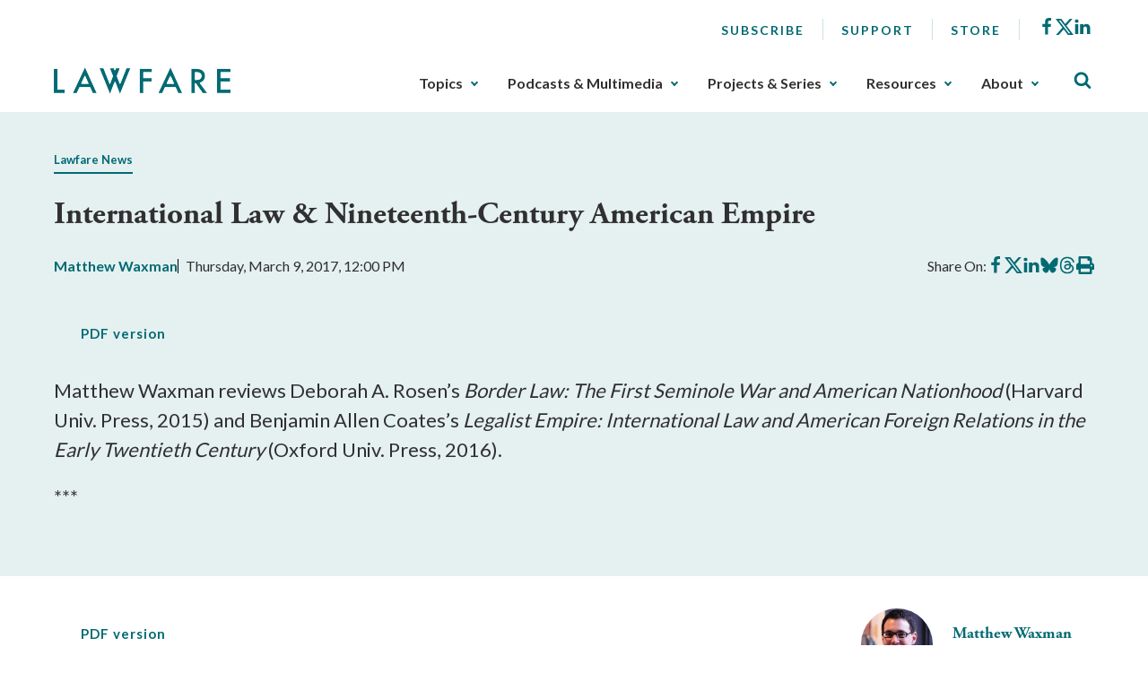

--- FILE ---
content_type: text/html; charset=utf-8
request_url: https://www.lawfaremedia.org/article/international-law-nineteenth-century-american-empire
body_size: 11546
content:
 <!DOCTYPE html> <html class="no-js" lang="en"> <head> <meta http-equiv="X-UA-Compatible" content="IE=edge,chrome=1" /> <meta charset="utf-8" /> <title>
	International Law &amp; Nineteenth-Century American Empire | Lawfare
</title> <meta name="viewport" content="width=device-width, initial-scale=1"> <meta name="msapplication-TileColor" content="#00aba9"> <meta name="msapplication-config" content="/assets/icons/browserconfig.xml"> <meta name="theme-color" content="#ffffff"> <meta name="twitter:card" content="summary"> <link rel="apple-touch-icon" sizes="180x180" href="/assets/icons/apple-touch-icon.png"> <link rel="icon" type="image/png" sizes="32x32" href="/assets/icons/favicon-32x32.png"> <link rel="icon" type="image/png" sizes="16x16" href="/assets/icons/favicon-16x16.png"> <link rel="manifest" href="/assets/icons/site.webmanifest"> <link rel="mask-icon" href="/assets/icons/safari-pinned-tab.svg" color="#5bbad5"> <link rel="shortcut icon" href="/favicon.ico"> <link rel="preload" as="style" href="/ResourcePackages/Talon/assets/dist/css/main.min.css?package=Talon&amp;v=MTQuMS43ODI0LjI0Mzky"> <link rel="preload" as="style" onload="this.onload=null;this.rel='stylesheet'" href="https://use.typekit.net/fsl6por.css"> <link rel="preconnect" href="https://fonts.googleapis.com"> <link rel="preconnect" href="https://fonts.gstatic.com" crossorigin> <link href="https://fonts.googleapis.com/css2?family=Lato:wght@400;700&display=swap" rel="preload" as="style" onload="this.onload=null;this.rel='stylesheet'"> <noscript> <link href="https://fonts.googleapis.com/css2?family=Lato:wght@400;700&display=swap" rel="stylesheet"> <link href="https://use.typekit.net/fsl6por.css" rel="stylesheet"> </noscript> <link href="/ResourcePackages/Talon/assets/dist/css/main.min.css?package=Talon&amp;v=MTQuMS43ODI0LjI0Mzky" rel="stylesheet" type="text/css" /><link href="/ResourcePackages/Talon/assets/dist/css/components/algolia-search/searchbox.min.css?package=Talon" rel="stylesheet" type="text/css" /><link href="/ResourcePackages/Talon/assets/dist/css/components/blog-posts/post-detail.min.css?package=Talon&amp;v=MTQuMS43ODI0LjI0Mzky" rel="stylesheet" type="text/css" /><link href="/ResourcePackages/Talon/assets/dist/css/components/contributors/contributor.min.css?package=Talon&amp;v=MTQuMS43ODI0LjI0Mzky" rel="stylesheet" type="text/css" /><link href="/ResourcePackages/Talon/assets/dist/css/components/blog-posts/post.min.css?package=Talon&amp;v=MTQuMS43ODI0LjI0Mzky" rel="stylesheet" type="text/css" /> <script>(function () { "use strict"; var el = document.getElementsByTagName('html')[0], nojsClass = "no-js", jsClass = "js"; if (el.classList) { el.classList.remove(nojsClass); el.classList.add(jsClass); } else { el.className = el.className.replace(new RegExp('(^|\\b)' + nojsClass.split(' ').join('|') + '(\\b|$)', 'gi'), ' '); el.className += ' ' + jsClass; } }());</script> <meta name="twitter:card" content="summary"></meta><meta name="citation_title" content="International Law &amp; Nineteenth-Century American Empire" /><meta name="citation_date" content="1/18/2023 2:53:57 AM" /><meta name="citation_journal_title" content="Lawfare" /><meta name="citation_publisher" content="Lawfare" /><meta name="citation_public_url" content="https://www.lawfaremedia.org/article/international-law-nineteenth-century-american-empire" /><meta name="citation_author" content="Matthew Waxman" /><meta property="og:title" content="International Law &amp;amp; Nineteenth-Century American Empire" /><meta property="og:description" content="PDF versionMatthew Waxman reviews Deborah A. Rosen’s Border Law: The First Seminole War and American Nationhood (Harvard Univ. Press, 2015) and Benjamin Allen Coates’s" /><meta property="og:type" content="website" /><meta property="og:url" content="https://www.lawfaremedia.org/article/international-law-nineteenth-century-american-empire" /><meta property="og:site_name" content="Default" /><style type="text/css" media="all">div[contenteditable] { max-width:100%; height:auto !important; }</style><meta name="Generator" content="Sitefinity 14.4.8146.0 DX" /><link rel="canonical" href="https://www.lawfaremedia.org/article/international-law-nineteenth-century-american-empire" /><meta name="description" content="PDF versionMatthew Waxman reviews Deborah A. Rosen’s Border Law: The First Seminole War and American Nationhood (Harvard Univ. Press, 2015) and Benjamin Allen Coates’s" /></head> <body> 


 <header id="site-header" class="site-header"> <a href="#site-main" class="skip-link">Skip to Main Content</a>  
<div class="container">
    <div class="header-row">
        <button type="button" class="main-nav-open" aria-label="Toggle Main Navigation">
            <svg aria-hidden="true">
                <use href="/ResourcePackages/Talon/assets/dist/sprites/icons.svg#menu"></use>
            </svg>
            <span>Menu</span>
        </button>
        <div id="Header_TC87A1B33001_Col00" class="sf_colsIn header-col header-col--logo" data-sf-element="Header Column" data-placeholder-label="Logo">
<div class="sf-content-block" >
    <div ><a href="/"><img alt="Lawfare" src="https://lawfare-assets-new.azureedge.net/assets/images/default-source/default-album/site-logo.png?sfvrsn=1d7ccf3d_1" sf-size="100" /></a></div>    
</div></div>
        <div class="header-col header-col--nav">
            <button type="button" class="main-nav-close" aria-label="Close Main Navigation">
                <span>Close</span>
            </button>
            <div id="Header_TC87A1B33001_Col01" class="sf_colsIn header-utility" data-sf-element="Header Utility" data-placeholder-label="Utility Links, Socials">
<nav class="utility-nav" aria-label="Utility Nav">
    <ul class="utility-nav__menu">
    <li class="utility-nav__item">
        <a class="utility-nav__link no-underline hover-underline" href="/subscribe" target="_self">
            Subscribe
        </a>

    </li>
    <li class="utility-nav__item">
        <a class="utility-nav__link no-underline hover-underline" href="/about/support" target="_self">
            Support
        </a>

    </li>
    <li class="utility-nav__item">
        <a class="utility-nav__link no-underline hover-underline" href="/store" target="_blank">
            Store
        </a>

    </li>
    </ul>
</nav>



<div class="sf-content-block" >
    <div ><ul class="socials"><li class="socials__item"><a href="https://www.facebook.com/Lawfareblog" class="socials__link" target="_blank" data-sf-ec-immutable=""><svg><use href="/ResourcePackages/Talon/assets/dist/sprites/icons.svg#facebook"></use></svg><span class="visually-hidden">Facebook</span></a>
 </li><li class="socials__item"><a href="https://twitter.com/lawfare" class="socials__link" target="_blank" data-sf-ec-immutable=""><svg><use href="/ResourcePackages/Talon/assets/dist/sprites/icons.svg#icon-x"></use></svg><span class="visually-hidden">X</span></a>
 </li><li class="socials__item"><a href="https://www.linkedin.com/company/the-lawfare-institute/" class="socials__link" target="_blank" data-sf-ec-immutable=""><svg><use href="/ResourcePackages/Talon/assets/dist/sprites/icons.svg#linkedin"></use></svg><span class="visually-hidden">LinkedIn</span></a>
 </li></ul></div>    
</div></div>
            <div id="Header_TC87A1B33001_Col02" class="sf_colsIn header-nav" data-sf-element="Header Navigation" data-placeholder-label="Main Nav">
<!--googleoff: all-->

<div class="visually-hidden focusable" tabindex="0">
    <p>The upcoming main navigation can be gotten through utilizing the tab key. Any buttons that open a sub navigation can be triggered by the space or enter key.</p>
</div>

<!--googleon: all-->

<nav class="main-nav" aria-label="Footer Nav-1">
    <ul class="main-nav__menu">
        <li class="main-nav__item">
            <button type="button" class="main-nav__toggle text-semibold" data-toggle data-target="sub-ecb8b0a2-4493-4d94-ad76-8cf7b3780335">
                Topics
            </button>
            <ul id="sub-ecb8b0a2-4493-4d94-ad76-8cf7b3780335" class="main-nav__sub">
                            <li class="main-nav__item">
                <a class="main-nav__link" href="/topics/armed-conflict" target="_self">
                    Armed Conflict
                </a>
            </li>
            <li class="main-nav__item">
                <a class="main-nav__link" href="/topics/congress" target="_self">
                    Congress
                </a>
            </li>
            <li class="main-nav__item">
                <a class="main-nav__link" href="/topics/courts-litigation" target="_self">
                    Courts &amp; Litigation
                </a>
            </li>
            <li class="main-nav__item">
                <a class="main-nav__link" href="/topics/criminal-justice-rule-of-law" target="_self">
                    Criminal Justice &amp; Rule of Law
                </a>
            </li>
            <li class="main-nav__item">
                <a class="main-nav__link" href="/topics/cybersecurity-tech" target="_self">
                    Cybersecurity &amp; Tech
                </a>
            </li>
            <li class="main-nav__item">
                <a class="main-nav__link" href="/topics/democracy-elections" target="_self">
                    Democracy &amp; Elections
                </a>
            </li>
            <li class="main-nav__item">
                <a class="main-nav__link" href="/topics/executive-branch" target="_self">
                    Executive Branch
                </a>
            </li>
            <li class="main-nav__item">
                <a class="main-nav__link" href="/topics/foreign-relations-international-law" target="_self">
                    Foreign Relations &amp; International Law
                </a>
            </li>
            <li class="main-nav__item">
                <a class="main-nav__link" href="/topics/intelligence" target="_self">
                    Intelligence
                </a>
            </li>
            <li class="main-nav__item">
                <a class="main-nav__link" href="/topics/states-localities" target="_self">
                    States &amp; Localities
                </a>
            </li>
            <li class="main-nav__item">
                <a class="main-nav__link" href="/topics/surveillance-privacy" target="_self">
                    Surveillance &amp; Privacy
                </a>
            </li>
            <li class="main-nav__item">
                <a class="main-nav__link" href="/topics/terrorism-extremism" target="_self">
                    Terrorism &amp; Extremism
                </a>
            </li>

            </ul>
        </li>
        <li class="main-nav__item">
            <button type="button" class="main-nav__toggle text-semibold" data-toggle data-target="sub-d5bd42d1-c733-41f5-b75d-7238d9999416">
                Podcasts &amp; Multimedia
            </button>
            <ul id="sub-d5bd42d1-c733-41f5-b75d-7238d9999416" class="main-nav__sub">
                            <li class="main-nav__item main-nav__item--has-children">
                    <a class="main-nav__link" href="/podcasts-multimedia/podcast" target="_self">
                        Podcasts
                    </a>
                <ul class="main-nav__sub">
                                <li class="main-nav__item">
                <a class="main-nav__link" href="/podcasts-multimedia/podcast/the-lawfare-podcast" target="_self">
                    Lawfare Daily
                </a>
            </li>
            <li class="main-nav__item">
                <a class="main-nav__link" href="/podcasts-multimedia/podcast/rational-security" target="_self">
                    Rational Security
                </a>
            </li>
            <li class="main-nav__item">
                <a class="main-nav__link" href="/podcasts-multimedia/podcast/no-bull" target="_self">
                    No Bull
                </a>
            </li>
            <li class="main-nav__item">
                <a class="main-nav__link" href="/podcasts-multimedia/podcast/escalation" target="_self">
                    Escalation
                </a>
            </li>
            <li class="main-nav__item">
                <a class="main-nav__link" href="/podcasts-multimedia/podcast/scaling-laws" target="_self">
                    Scaling Laws
                </a>
            </li>

                </ul>
            </li>
            <li class="main-nav__item main-nav__item--has-children">
                    <a class="main-nav__link" href="/podcasts-multimedia/videos-webinars" target="_self">
                        Videos/Webinars
                    </a>
                <ul class="main-nav__sub">
                                <li class="main-nav__item">
                <a class="main-nav__link" href="/podcasts-multimedia/videos-webinars/deportation-inc" target="_self">
                    Deportation, Inc.
                </a>
            </li>

                </ul>
            </li>

            </ul>
        </li>
        <li class="main-nav__item">
            <button type="button" class="main-nav__toggle text-semibold" data-toggle data-target="sub-58460392-a0e5-4da6-8909-6b9c2e3352dd">
                Projects &amp; Series
            </button>
            <ul id="sub-58460392-a0e5-4da6-8909-6b9c2e3352dd" class="main-nav__sub">
                            <li class="main-nav__item main-nav__item--has-children">
                    <a class="main-nav__link" href="/projects-series/trials-of-the-trump-administration" target="_self">
                        Trials of the Trump Administration
                    </a>
                <ul class="main-nav__sub">
                                <li class="main-nav__item">
                <a class="main-nav__link" href="/projects-series/trials-of-the-trump-administration/tracking-trump-administration-litigation" target="_self">
                    Litigation Tracker
                </a>
            </li>
            <li class="main-nav__item">
                <a class="main-nav__link" href="/projects-series/trials-of-the-trump-administration/tracking-domestic-deployments-of-the-u.s.-military" target="_self">
                    Tracking Domestic Deployments of the U.S. Military
                </a>
            </li>

                </ul>
            </li>
            <li class="main-nav__item main-nav__item--has-children">
                    <a class="main-nav__link" href="/projects-series/litigation-coverage" target="_self">
                        Litigation Coverage
                    </a>
                <ul class="main-nav__sub">
                                <li class="main-nav__item">
                <a class="main-nav__link" href="/projects-series/litigation-coverage/trump-administration-trial-coverage" target="_self">
                    Trump Administration Trial Coverage
                </a>
            </li>

                </ul>
            </li>
            <li class="main-nav__item main-nav__item--has-children">
                    <a class="main-nav__link" href="/projects-series/lawfare-research-intiative" target="_self">
                        Lawfare Research Intiative
                    </a>
                <ul class="main-nav__sub">
                                <li class="main-nav__item">
                <a class="main-nav__link" href="/projects-series/lawfare-research-intiative/security-by-design" target="_self">
                    Security by Design
                </a>
            </li>
            <li class="main-nav__item">
                <a class="main-nav__link" href="/projects-series/lawfare-research-intiative/section-230-tracker" target="_self">
                    Section 230 Tracker
                </a>
            </li>

                </ul>
            </li>
            <li class="main-nav__item">
                <a class="main-nav__link" href="/projects-series/reviews-essays" target="_self">
                    Reviews &amp; Essays
                </a>
            </li>
            <li class="main-nav__item">
                <a class="main-nav__link" href="/projects-series/the-jan.-6-project" target="_self">
                    The Jan. 6 Project
                </a>
            </li>
            <li class="main-nav__item">
                <a class="main-nav__link" href="/projects-series/archived-projects" target="_self">
                    Archived Projects
                </a>
            </li>

            </ul>
        </li>
        <li class="main-nav__item">
            <button type="button" class="main-nav__toggle text-semibold" data-toggle data-target="sub-5ca6a269-7dae-4847-9835-335021ebcbba">
                Resources
            </button>
            <ul id="sub-5ca6a269-7dae-4847-9835-335021ebcbba" class="main-nav__sub">
                            <li class="main-nav__item">
                <a class="main-nav__link" href="/resources/documents" target="_self">
                    Documents
                </a>
            </li>
            <li class="main-nav__item">
                <a class="main-nav__link" href="/resources/job-board" target="_self">
                    Job Board
                </a>
            </li>
            <li class="main-nav__item">
                <a class="main-nav__link" href="/resources/lawfare-news" target="_self">
                    Lawfare News
                </a>
            </li>

            </ul>
        </li>
        <li class="main-nav__item">
            <button type="button" class="main-nav__toggle text-semibold" data-toggle data-target="sub-d6e4b82b-fe91-445b-b230-255c705d87b8">
                About
            </button>
            <ul id="sub-d6e4b82b-fe91-445b-b230-255c705d87b8" class="main-nav__sub">
                            <li class="main-nav__item">
                <a class="main-nav__link" href="/about/about-lawfare" target="_self">
                    About Lawfare
                </a>
            </li>
            <li class="main-nav__item">
                <a class="main-nav__link" href="/about/our-story" target="_self">
                    Our Story
                </a>
            </li>
            <li class="main-nav__item">
                <a class="main-nav__link" href="/about/masthead" target="_self">
                    Masthead
                </a>
            </li>
            <li class="main-nav__item">
                <a class="main-nav__link" href="/about/the-lawfare-team" target="_self">
                    The Lawfare Team
                </a>
            </li>
            <li class="main-nav__item">
                <a class="main-nav__link" href="/about/support" target="_self">
                    Support
                </a>
            </li>

            </ul>
        </li>
    </ul>
</nav>




</div>
        </div>
        <div id="Header_TC87A1B33001_Col03" class="sf_colsIn header-col header-col--search" data-sf-element="Header Column" data-placeholder-label="Search">

<div id="algolia-search-box" class="site-search" data-index-name="prod_search-index" data-results-url="/search-results">
    <button type="button" class="site-search__toggle" aria-label="Toggle Site Search" data-toggle=""
        data-target="site-header-search">
        <svg aria-hidden="true">
            <use href="/ResourcePackages/Talon/assets/dist/sprites/icons.svg#search"></use>
        </svg>
    </button>
    <div id="site-header-search" class="site-search__controls p-3 py-lg-8 px-lg-17">
        <div class="container">
            <h2 class="site-search__title">Search Lawfare</h2>
            <div class="site-search__search" role="search">
                <div class="site-search__form">
                    <label for="algolia-search-input" class="visuallyhidden sr-only">Search</label>
                    <input id="algolia-search-input" name="algolia-search-input" type="text"
                        placeholder="Enter topics, titles, authors, etc..." class="site-search__input"
                        autocomplete="off" autocapitalize="off" autocorrect="off" spellcheck="false">
                    <button id="algolia-search-submit" class="site-search__submit">
                        <svg aria-hidden="true">
                            <use href="/ResourcePackages/Talon/assets/dist/sprites/icons.svg#search"></use>
                        </svg>
                    </button>
                </div>
                <div class="text-right mt-3">
                    <a href="/search-results" class="right-arrow text-bold text-small">Advanced Search</a>
                </div>
            </div>
        </div>
    </div>
</div>



</div>
    </div>
</div> </header> <main id="site-main" class="site-main" tabindex="-1"> 



<article class="post-detail">
    <header class="light-blue-green-bg mb-7 py-8 ps-2 pe-2 post-detail__header">
        <div class="container">
                    <div class="post-detail__topics mb-4">
            <span class="post-detail__topic border-underline me-2 color-primary text-bold text-small">
                    <a href="/topics/lawfare-news">Lawfare News</a>
            </span>
        </div>


            <h1 class="post-detail__title">
                International Law &amp; Nineteenth-Century American Empire
            </h1>

                <div class="post-detail__meta mb-4 mb-lg-7">
            <div class="post-detail__authors color-primary text-bold">

                <a href=https://www.lawfaremedia.org/contributors/mwaxman>Matthew  Waxman</a>
            </div>

        <div class="post-detail__date">
            Thursday, March 9, 2017, 12:00 PM
        </div>

        <div class="post-detail__share" data-sj-ignore="true">
            <span>Share On:</span>
            <a href="https://www.facebook.com/sharer/sharer.php?u=https%3a%2f%2fwww.lawfaremedia.org%2farticle%2finternational-law-nineteenth-century-american-empire" class="post-detail__share-link" target="_blank">
                <span class="sr-only">Share on Facebook</span>
                <svg aria-hidden="true">
                    <use href="/ResourcePackages/Talon/assets/dist/sprites/icons.svg#facebook"></use>
                </svg>
            </a>
            <a href="https://twitter.com/intent/tweet?url=https%3a%2f%2fwww.lawfaremedia.org%2farticle%2finternational-law-nineteenth-century-american-empire" class="post-detail__share-link" target="_blank">
                <span class="sr-only">Share on X</span>
                <svg aria-hidden="true">
                    <use href="/ResourcePackages/Talon/assets/dist/sprites/icons.svg#icon-x"></use>
                </svg>
            </a>
            <a href="http://www.linkedin.com/shareArticle?mini=true&amp;url=https%3a%2f%2fwww.lawfaremedia.org%2farticle%2finternational-law-nineteenth-century-american-empire" class="post-detail__share-link" target="_blank">
                <span class="sr-only">Share on LinkedIn</span>
                <svg aria-hidden="true">
                    <use href="/ResourcePackages/Talon/assets/dist/sprites/icons.svg#linkedin"></use>
                </svg>
            </a>
            <a href="https://bsky.app/intent/compose?text=International+Law+%26+Nineteenth-Century+American+Empire https%3a%2f%2fwww.lawfaremedia.org%2farticle%2finternational-law-nineteenth-century-american-empire" class="post-detail__share-link" target="_blank">
                <span class="sr-only">Share on BlueSky</span>
                <svg aria-hidden="true">
                    <use href="/ResourcePackages/Talon/assets/dist/sprites/icons.svg#icon-bluesky"></use>
                </svg>
            </a>
            <a href="https://threads.net/intent/post?url=https%3a%2f%2fwww.lawfaremedia.org%2farticle%2finternational-law-nineteenth-century-american-empire&amp;text=International+Law+%26+Nineteenth-Century+American+Empire" class="post-detail__share-link" target="_blank">
                <span class="sr-only">Share on Threads</span>
                <svg aria-hidden="true">
                    <use href="/ResourcePackages/Talon/assets/dist/sprites/icons.svg#icon-threads"></use>
                </svg>
            </a>
            <a href="#" onclick="window.print(); return false" class="post-detail__share-link" target="_blank">
                <span class="sr-only">Print this article</span>
                <svg aria-hidden="true">
                    <use href="/ResourcePackages/Talon/assets/dist/sprites/solid.svg#print"></use>
                </svg>
            </a>
        </div>
    </div>


                <div class="post-detail__summary mt-4 mb-5 mb-lg-6">
                    <p><a href="https://lawfare.s3-us-west-2.amazonaws.com/staging/2017/Waxman%2C%20Lawfare%20Book%20Review%20final.pdf" class="button">PDF version</a></p><p>Matthew Waxman reviews Deborah A. Rosen’s <em>Border Law: The First Seminole War and American Nationhood</em> (Harvard Univ. Press, 2015) and Benjamin Allen Coates’s <em>Legalist Empire: International Law and American Foreign Relations in the Early Twentieth Century </em>(Oxford Univ. Press, 2016).</p><p class="rtecenter">***</p>
                </div>


        </div>
    </header>

    <div class="container">
        <div class="row">
            <div class="post-detail__rail col-md-4 col-lg-3 order-md-2 offset-lg-1">
                        <ul class="contributor-list mt-0 p-0 list-style-none d-none d-md-block">
                <li class="contributor">
                    <div class="contributor__body">
                            <div class="contributor__media">
                                <img src="https://lawfare-assets-new.azureedge.net/assets/images/default-source/contributor-images/30.jpg?sfvrsn=fe99f912_0" alt="Matthew  Waxman" class="contributor__img" />
                            </div>

                        <div class="contributor__content">
                            <h2 class="contributor__title h4 mb-0 text-bold">
                                <a href="https://www.lawfaremedia.org/contributors/mwaxman">
                                    Matthew  Waxman
                                </a>
                            </h2>
                                <div class="contributor__socials" data-sj-ignore="true">
                                    <a href="https://twitter.com/@mattwaxman1" aria-label="Visit Matthew  Waxman's X @mattwaxman1">
                                        <svg aria-hidden="true" style="width:15px; height:13px;">
                                            <use href="/ResourcePackages/Talon/assets/dist/sprites/icons.svg#icon-x"></use>
                                        </svg>
                                        <span>@mattwaxman1</span>
                                    </a>
                                </div>
                                                     </div>
                    </div>
                </li>
        </ul>
        <hr class="d-none d-md-block mb-4 mt-5" aria-hidden="true" />
        <div class="text-center mb-4 mb-md-5">
            <a href="#postContributors" class="text-bold color-primary right-arrow">Meet The Authors</a>
        </div>
    <div class="post-detail__rail-sticky" data-sj-ignore>
        <div class="mt-4">
            <a href="/subscribe" class="button button--primary w-100">Subscribe to Lawfare</a>
        </div>
    </div>

            </div>
            <div class="col-md-8">
                <div class="post-detail__content mt-5 mt-md-0">
                    <p><a href="https://lawfare.s3-us-west-2.amazonaws.com/staging/2017/Waxman%2C%20Lawfare%20Book%20Review%20final.pdf" class="button">PDF version</a></p><p>Matthew Waxman reviews Deborah A. Rosen’s <em>Border Law: The First Seminole War and American Nationhood</em> (Harvard Univ. Press, 2015) and Benjamin Allen Coates’s <em>Legalist Empire: International Law and American Foreign Relations in the Early Twentieth Century </em>(Oxford Univ. Press, 2016).</p><p class="rtecenter">***</p><div><p>Two recent histories explore the relationship between international law and American grand strategy: Deborah A. Rosen’s <a href="https://www.amazon.com/Border-Law-Seminole-American-Nationhood/dp/0674967615"><em>Border Law: The First Seminole War and American Nationhood</em></a> and Benjamin Allen Coates’s <a href="https://www.amazon.com/Legalist-Empire-International-Relations-Twentieth/dp/0190495952"><em>Legalist Empire: International Law and American Foreign Relations in the Early Twentieth Century</em></a>.  Each centers on an episode often neglected in discussions of American practice of international law—U.S. expansion into Florida during the early decades of the nineteenth century and the annexation of the Philippines at the end of it—and both tell important stories (like John Fabian Witt’s <em>Lincoln’s Code</em>) about how international law, and wartime shifts in its interpretation, can serve strategic ends.</p><p> </p><p align="center"><strong>International Law & the First Seminole War</strong></p><p>The First Seminole War occurred in 1816-1818, just on the heels of the American victory over the British in the War of 1812. At the war’s outset, the United States faced violent threats from “outlaws” and “banditti” across the porous boundary separating Spanish Florida from “West Florida,” which President James Madison had first annexed in 1811, claiming American possession under the Louisiana Purchase.  According to the diplomatic historian Samuel Flagg Bemis, Secretary of State John Quincy Adams (one of the greatest American grand strategists) viewed the situation this way:</p><blockquote><p style="margin-left:28.0pt;">[A]nyone … who took the trouble to look at the map of North America … would have seen at once the vital significance of the Floridas to the security of the United States.  In the hands of any foreign power they were a pistol pointed at the heart of the future Continental Republic. East Florida was the butt of the pistol, Pensacola the trigger-guard, and the “panhandle” of West Florida was the horizontal barrel with its muzzle pressed against the nation’s life-artery, the Mississippi River, just above New Orleans. Spain had been too feeble to load the pistol and pull the trigger, but not her ally England, nor her enemy Napoleon if he could lay hands on the weapon.</p></blockquote><p>(<em>John Quincy Adams and the Foundations of American Foreign Policy</em>, p. 302).  In 1816, pursuant to a series of orders by President Monroe and Secretary of War Calhoun, General Andrew Jackson’s forces invaded Spanish Florida and killed or captured many Creek and Seminole Indians and African-descendants, as well as Spaniards and Britons.  They also destroyed towns, seized forts, and even occupied the main seat of Spanish government in Florida, Pensacola.</p><p>This brutal war was a bold assertion of the new nation’s more powerful status, and it led Spain to cede the whole of Florida to the United States and to a negotiated border extending all the way to the Pacific Ocean. The United States thus secured its southeastern flank, gained access across the continent, and began dislodging a weakened Spain from other territories that it would later acquire.</p><p>General Jackson’s notorious Florida campaign sparked major debates at home and abroad about its legality under the prevailing law of nations, and Rosen’s book, <em>Border Law</em>, elegantly details the arguments and contextualizes their significance for American nationhood. A case study in “how law shaped military conduct and how the United States used doctrines of law to rationalize actions that the government deemed to be in the national interest,” the book focuses on describing the country’s approach to the following challenge: how “the United States established in the late 1810s that it was a member of the law-abiding community of nations while at the same time successfully contending that law did not restrain its conduct in Florida.” (p. 9). For instance, the U.S. government felt the need to justify legally its military incursion of Spanish soil at this time when European states were fiercely asserting respect for territorial sovereignty as essential to international legal order.</p><p>I won’t here lay out all of the legal arguments and counter-arguments elaborated by Rosen, but a couple stand out as especially aggressive. The first echoes loudly in modern-day justifications for American counterterrorism strikes: that this was not an attack against Spain itself, but rather, because Spain was unwilling or unable to contain threats to the United States launched from Spanish territory, the United States could take military action across the border to defend itself. Here was an increasingly bold United States using its emergent power to advance its own interpretation of international law, in pursuit of its own strategic interests.</p><p>Second, with respect to the brutal treatment of Creek and Seminole Indians and the application of U.S. law beyond its own borders, the U.S. government relied on a distinction between “civilized” and “savage” peoples, with legal protections in war largely confined to the former. Rosen’s identification of this argument is hardly novel, but she delves deeply into U.S. legal work product throughout the conflict to show how this distinction developed in the American case, as well as how it conflicted with contemporaneous European legal thought—while also presaging a similar turn in European legal thought. Not only did the American legal approach help justify Jackson’s campaign as well as solidify understandings of who did or did not fully belong to the new nation, it also laid the legal basis for the nation’s future violent expansions: “Americans believed that their extraterritorial activity in pursuit of geographic expansion was justified by their right to conquer territory inhabited by ‘uncivilized’ people, because such conquest would make the land more productive and would spread American values of liberty and republican government” (p. 7).</p><p> </p><p align="center"><strong>American Empire in the Pacific</strong></p><p>“Civilizing” is central, too, to Coates’s absorbing and provocative book, <em>Legalist Empire</em>. It looks at the late-nineteenth/early-twentieth-century shift in American foreign policy from the preservation of non-entanglement—both George Washington’s initial commitment to non-entanglement in distant nation’s affairs and James Monroe’s later commitment to European non-entanglement in the American hemisphere—to the pursuit of sprawling empire.</p><p>Though the book adeptly covers a broader time period, through World War I and the interwar years, it begins at a key moment in this policy transformation: the Spanish-American War of 1898. That conflict resulted in, among other things, acquisition of the far-distant Philippines, following intense debate about whether or not the United States should keep it. Coates argues that the principle of non-entanglement and the policy of violent gain of overseas possessions were squared during this episode by ideological claims, especially those of a growing American international legal community: “Lawyers … infused their arguments with the moralizing rhetoric of progress and uplift—rhetoric drawn from and set in a context of a transatlantic civilizing project” (p. 50).</p><p>Coates “puts lawyers at the center of the effort to create and administer the American empire” (p. 2) and much of the book is about the growth and professionalization of the international legal community in the United States during this period. As an international law scholar myself, this emphasis intrigued me. I was especially intrigued because although legal historians like Coates have recently turned attention to the Spanish-American War, all of the books I had previously read about that conflict—including Ernest May’s masterful classic, <em>Imperial Democracy: The Emergence of American as a Great Power</em>—say so very little (at least nothing specific that I remember) about international law.</p><p>Perhaps Coates’s account and prior histories of the Spanish-American War like May’s can be reconciled, though. One takeaway from May’s work, for example, is that whatever strategic concerns European powers may have had about American expansion, they didn’t object to it on any legal principle, as they were administering their own overseas empires. Indeed, he notes: “Had the President and the Senate [<em>not</em> annexed the Philippines], foreign observers might have been bewildered. As it was, they saw the United States behaving as a great power was expected to—taking what it could and keeping it” (my emphasis). A second takeaway is the lack of clear strategic thinking behind the McKinley administration’s decision to keep the Philippines; rather, “[t]he sole concern of the President was with the mood and whim of public opinion.” Coates now argues that in this moment of strategic indecision, in which military events created some momentum toward imperial acquisition, international legal thinkers helped convince a skeptical American public not only of the legitimacy but also the righteousness of it. Maybe, then, international legal thinking at the time was instrumental in moving public opinion in favor of imperialism.</p><p>Maybe. A limit to both Rosen’s and Coates’s accounts is in establishing cause and effect. Whereas Coates offers very rich, new detail of developments in American international legal thought and the profession, he presents less evidence about what persuaded the audiences or consumers of that thinking, whether government decision-makers or the public to whom they were responding. <em>Legalist Empire</em> offers fascinating new material about how “lawyers helped the United States project power overseas” (p. 178), but it’s not so clear whether American international-lawyering strengthened overseas power-projection or the other way around. Likewise, <em>Border Law</em> claims that particular legal argumentation “forged a stronger, more unified national identity at home and a more assertive role in relations with Europeans” (p. 208), but perhaps those arguments are better understood as reflecting, rather than enabling, stronger national identity and expansionism.</p><p>I am convinced that American power and law are, and have long been, entwined. But I remain uncertain whether such case studies allow us to draw firm—or general—conclusions about the causal relationship between the two.</p></div>
                </div>
            </div>
        </div>

        <hr>

        <div class="row post-detail__bottom-meta print-none">
                <div class="col-sm-6 mb-5 mb-sm-0">
                    <div class="row">
                        <div class="col-auto pe-0">
                            <span class="text-bold text-small">Topics:</span>
                        </div>
                        <div class="col-auto ps-2">
                                    <div class="post-detail__topics mb-4">
            <span class="post-detail__topic border-underline me-2 color-primary text-bold text-small">
                    <a href="/topics/lawfare-news">Lawfare News</a>
            </span>
        </div>

                        </div>
                    </div>
                </div>
            <div class="pt-4 pt-sm-0 text-sm-right col-sm-6">
                <a href="#site-main" class="color-primary text-bold fw-semibold text-small up-caret up-caret--right">
                    Back to Top
                </a>
            </div>
        </div>

                <div id="postContributors" class="post-detail__contributors mt-5 mb-5 pt-lg-5 pb-lg-5">
            <div class="light-blue-green-bg ps-3 pe-3 pt-4 pb-4 p-lg-5">
                    <div class="contributor">
                        <div class="row">
                            <div class="col-md-4">
                                <div class="contributor__body">
                                        <div class="contributor__media">
                                            <img src="https://lawfare-assets-new.azureedge.net/assets/images/default-source/contributor-images/30.jpg?sfvrsn=fe99f912_0" alt="Matthew  Waxman" class="contributor__img" />
                                        </div>

                                    <div class="contributor__content">
                                        <h3 class="contributor__title mb-0">
                                            <a href="https://www.lawfaremedia.org/contributors/mwaxman">Matthew  Waxman</a>
                                        </h3>
                                            <div class="contributor__socials">
                                                <a href="https://twitter.com/@mattwaxman1" aria-label="Visit Matthew  Waxman's X @mattwaxman1">
                                                    <svg aria-hidden="true" style="width:15px; height:13px;">
                                                        <use href="/ResourcePackages/Talon/assets/dist/sprites/icons.svg#icon-x"></use>
                                                    </svg>
                                                    <span>@mattwaxman1</span>
                                                </a>
                                            </div>


                                        <a href="https://www.lawfaremedia.org/contributors/mwaxman" class="right-arrow mt-3 mt-md-4 text-bold text-small text-md-medium" aria-label="Read More from Matthew  Waxman">
                                            Read More
                                        </a>
                                    </div>
                                </div>
                            </div>

                                <div class="col-md-8">
                                    <div class="contributor__bio mt-3 mt-md-0 clearfix">
                                        Matthew Waxman is a law professor at Columbia Law School, where he chairs the National Security Law Program. He also previously co-chaired the Cybersecurity Center at Columbia University's Data Science Institute, and he is Adjunct Senior Fellow for Law and Foreign Policy at the Council on Foreign Relations. He previously served in senior policy positions at the State Department, Defense Department, and National Security Council. After graduating from Yale Law School, he clerked for Judge Joel M. Flaum of the U.S. Court of Appeals and Supreme Court Justice David H. Souter.
                                    </div>
                                </div>
                        </div>
                    </div>
            </div>
        </div>

    </div>
</article>







}

<div id="Main_C003_Col00" class="sf_colsIn container" data-sf-element="Container" data-placeholder-label="Container"><div id="Main_C025_Col00" class="sf_colsIn" data-sf-element="Container" data-placeholder-label="NonSearchableContainer"><div id="Main_C020_Col00" class="sf_colsIn pt-3 pb-3" data-sf-element="Small Vertical Spacing" data-placeholder-label="Small Vertical Spacing"><div class="featured-grid-alt row" data-sf-element="Row">
    <div id="Main_C021_Col00" class="sf_colsIn col-lg-8 offset-lg-1 order-lg-2" data-sf-element="Column 1" data-placeholder-label="Column 1">
<div class="sf-content-block" >
    <div ><h2>More Articles&nbsp;</h2></div>    
</div><div id="Main_C023_Col00" class="sf_colsIn pt-3 pb-3" data-sf-element="Small Vertical Spacing" data-placeholder-label="Small Vertical Spacing">




<ul class="post-list grid-md-2x2 grid-lg-3x3 mb-0 mt-0 p-0">
        <li class="post post--hover-fx post--highlight post--videos/webinars mb-6 mb-lg-15">

    <div class="post__media mb-3">
        <img src="[data-uri]" alt="" class="lazy-img post__img" width=1080px height=565px data-src="https://lawfare-assets-new.azureedge.net/assets/images/default-source/article-images/lawfare-lecture-3.png?sfvrsn=6f9997d4_3" /><noscript><img src="https://lawfare-assets-new.azureedge.net/assets/images/default-source/article-images/lawfare-lecture-3.png?sfvrsn=6f9997d4_3" alt="" class="post__img" width=1080px height=565px /></noscript>
    </div>

            <h3 class="post__title mb-2">
                <a href="https://www.lawfaremedia.org/article/lawfare-lecture--the-making-of-the-maga-new-right-with-dr.-laura-field--lecture-3" class="post__link">
                    Lawfare Lecture: The Making of the MAGA New Right with Dr. Laura Field, Lecture 3
                </a>
            </h3>

            <div class="post__meta mb-2">
                    <div class="post__contributors color-primary text-small text-semibold">
                                <a href="https://www.lawfaremedia.org/contributors/lfield" class="post__author">
                                    Laura  Field
                                </a>
                    </div>

                <div class="post__date text-small">
                    Jan 19, 2026
                </div>
            </div>

    <div class="post__summary">
        Watch the third class of the lecture series.
    </div>
        </li>
        <li class="post post--hover-fx post--highlight post--articles mb-6 mb-lg-15">

    <div class="post__media mb-3">
        <img src="[data-uri]" alt="" class="lazy-img post__img"   data-src="/ResourcePackages/Talon/assets/dist/images/na.jpg" /><noscript><img src="/ResourcePackages/Talon/assets/dist/images/na.jpg" alt="" class="post__img"   /></noscript>
    </div>

            <h3 class="post__title mb-2">
                <a href="https://www.lawfaremedia.org/article/the-week-that-was-1-17-2026" class="post__link">
                    The Week That Was
                </a>
            </h3>

            <div class="post__meta mb-2">
                    <div class="post__contributors color-primary text-small text-semibold">
                                <a href="https://www.lawfaremedia.org/contributors/marwang" class="post__author">
                                    Marissa  Wang
                                </a>
                    </div>

                <div class="post__date text-small">
                    Jan 17, 2026
                </div>
            </div>

    <div class="post__summary">
        Your weekly summary of everything on the site.
    </div>
        </li>
        <li class="post post--hover-fx post--highlight post--articles mb-6 mb-lg-15">

    <div class="post__media mb-3">
        <img src="[data-uri]" alt="" class="lazy-img post__img"   data-src="/ResourcePackages/Talon/assets/dist/images/na.jpg" /><noscript><img src="/ResourcePackages/Talon/assets/dist/images/na.jpg" alt="" class="post__img"   /></noscript>
    </div>

            <h3 class="post__title mb-2">
                <a href="https://www.lawfaremedia.org/article/the-week-that-was-jan-9-2026" class="post__link">
                    The Week That Was
                </a>
            </h3>

            <div class="post__meta mb-2">
                    <div class="post__contributors color-primary text-small text-semibold">
                                <a href="https://www.lawfaremedia.org/contributors/iarroyo" class="post__author">
                                    Isabel  Arroyo
                                </a>
                                <a href="https://www.lawfaremedia.org/contributors/marwang" class="post__author">
                                    Marissa  Wang
                                </a>
                    </div>

                <div class="post__date text-small">
                    Jan 9, 2026
                </div>
            </div>

    <div class="post__summary">
        Your weekly summary of everything on the site.
    </div>
        </li>
</ul>



</div>
    </div>
    <div id="Main_C021_Col01" class="sf_colsIn col-lg-3" data-sf-element="Column 2" data-placeholder-label="Column 2">
<div class="sf-content-block" >
    <div ><h2>Other Topics</h2></div>    
</div><div id="Main_C022_Col00" class="sf_colsIn pt-3 pb-3" data-sf-element="Small Vertical Spacing" data-placeholder-label="Small Vertical Spacing">


<div>
    <ul class="list-style-none m-0 p-0">
     <li>
        <a class="text-bold text-small color-primary no-underline hover-underline" href="/topics/armed-conflict" target="_self">
            Armed Conflict &nbsp;&nbsp;&nbsp;<img src="/ResourcePackages/Talon/assets/dist/images/right-arrow.png" alt="" aria-hidden="true" loading="lazy">
        </a>

    </li>
     <li class=mt-4>
        <a class="text-bold text-small color-primary no-underline hover-underline" href="/topics/congress" target="_self">
            Congress &nbsp;&nbsp;&nbsp;<img src="/ResourcePackages/Talon/assets/dist/images/right-arrow.png" alt="" aria-hidden="true" loading="lazy">
        </a>

    </li>
     <li class=mt-4>
        <a class="text-bold text-small color-primary no-underline hover-underline" href="/topics/courts-litigation" target="_self">
            Courts &amp; Litigation &nbsp;&nbsp;&nbsp;<img src="/ResourcePackages/Talon/assets/dist/images/right-arrow.png" alt="" aria-hidden="true" loading="lazy">
        </a>

    </li>
     <li class=mt-4>
        <a class="text-bold text-small color-primary no-underline hover-underline" href="/topics/criminal-justice-rule-of-law" target="_self">
            Criminal Justice &amp; Rule of Law &nbsp;&nbsp;&nbsp;<img src="/ResourcePackages/Talon/assets/dist/images/right-arrow.png" alt="" aria-hidden="true" loading="lazy">
        </a>

    </li>
     <li class=mt-4>
        <a class="text-bold text-small color-primary no-underline hover-underline" href="/topics/cybersecurity-tech" target="_self">
            Cybersecurity &amp; Tech &nbsp;&nbsp;&nbsp;<img src="/ResourcePackages/Talon/assets/dist/images/right-arrow.png" alt="" aria-hidden="true" loading="lazy">
        </a>

    </li>
     <li class=mt-4>
        <a class="text-bold text-small color-primary no-underline hover-underline" href="/topics/democracy-elections" target="_self">
            Democracy &amp; Elections &nbsp;&nbsp;&nbsp;<img src="/ResourcePackages/Talon/assets/dist/images/right-arrow.png" alt="" aria-hidden="true" loading="lazy">
        </a>

    </li>
     <li class=mt-4>
        <a class="text-bold text-small color-primary no-underline hover-underline" href="/topics/executive-branch" target="_self">
            Executive Branch &nbsp;&nbsp;&nbsp;<img src="/ResourcePackages/Talon/assets/dist/images/right-arrow.png" alt="" aria-hidden="true" loading="lazy">
        </a>

    </li>
     <li class=mt-4>
        <a class="text-bold text-small color-primary no-underline hover-underline" href="/topics/foreign-relations-international-law" target="_self">
            Foreign Relations &amp; International Law &nbsp;&nbsp;&nbsp;<img src="/ResourcePackages/Talon/assets/dist/images/right-arrow.png" alt="" aria-hidden="true" loading="lazy">
        </a>

    </li>
     <li class=mt-4>
        <a class="text-bold text-small color-primary no-underline hover-underline" href="/topics/intelligence" target="_self">
            Intelligence &nbsp;&nbsp;&nbsp;<img src="/ResourcePackages/Talon/assets/dist/images/right-arrow.png" alt="" aria-hidden="true" loading="lazy">
        </a>

    </li>
     <li class=mt-4>
        <a class="text-bold text-small color-primary no-underline hover-underline" href="/topics/states-localities" target="_self">
            States &amp; Localities &nbsp;&nbsp;&nbsp;<img src="/ResourcePackages/Talon/assets/dist/images/right-arrow.png" alt="" aria-hidden="true" loading="lazy">
        </a>

    </li>
     <li class=mt-4>
        <a class="text-bold text-small color-primary no-underline hover-underline" href="/topics/surveillance-privacy" target="_self">
            Surveillance &amp; Privacy &nbsp;&nbsp;&nbsp;<img src="/ResourcePackages/Talon/assets/dist/images/right-arrow.png" alt="" aria-hidden="true" loading="lazy">
        </a>

    </li>
     <li class=mt-4>
        <a class="text-bold text-small color-primary no-underline hover-underline" href="/topics/terrorism-extremism" target="_self">
            Terrorism &amp; Extremism &nbsp;&nbsp;&nbsp;<img src="/ResourcePackages/Talon/assets/dist/images/right-arrow.png" alt="" aria-hidden="true" loading="lazy">
        </a>

    </li>
    </ul>
</div>




</div>
    </div>
</div>
</div>
</div>
</div>
<div id="Main_C010_Col00" class="sf_colsIn light-blue-green-bg pt-6 pb-6 pt-lg-9 pb-lg-9" data-sf-element="Light Blue Green Background" data-placeholder-label="Light Blue Green Background">

    <div class="mailchimp-form">
        <div class="container">
            <div class="row">
                <div class="col-lg-4">
                    <h2>Subscribe to Lawfare</h2>
                </div>
                <div class="col-lg-8">
                     <!-- Begin Mailchimp Signup Form -->
 <div id="mc_embed_signup">
    <form action="https://lawfareblog.us3.list-manage.com/subscribe/post?u=bd822938162e7a18f80368b60&amp;id=88bb7953cf&amp;f_id=00dcc2e1f0" class="validate m-0" id="mc-embedded-subscribe-form" method="post" name="mc-embedded-subscribe-form" novalidate="" target="_blank">
        <div id="mc_embed_signup_scroll">
            <div class="subscribe-form-grid">
                <div class="input-group">
                    <label for="mce-EMAIL" class="visuallyhidden">Email Address <span class="asterisk">*</span> </label> 
                    <input class="required email" id="mce-EMAIL" name="EMAIL" required="" type="email" value="" placeholder="Your Email Address" style="width:280px"/>
                </div>
                <div class="input-group">
                    <label for="mce-FNAME" class="visuallyhidden">First Name </label> 
                    <input id="mce-FNAME" name="FNAME" type="text" value="" placeholder="First Name"/>
                </div>
                <div class="input-group">
                    <label for="mce-LNAME" class="visuallyhidden">Last Name </label> 
                    <input id="mce-LNAME" name="LNAME" type="text" value="" placeholder="Last Name"/>
                </div>

                <div class="subscribe-form__newsletter-opts">
                    <strong>Newsletters </strong>
                    <ul class="list-style-none p-0 m-0">
                        <li>
                            <div class="checkbox">
                                <input id="mce-group[11]-11-0" name="group[11][1]" type="checkbox" value="1" /> 
                                <label for="mce-group[11]-11-0" class="text-small text-medium">Today on Lawfare</label>
                            </div>
                        </li>
                        <li>
                            <div class="checkbox">
                                <input id="mce-group[11]-11-1" name="group[11][4]" type="checkbox" value="4" /> 
                                <label for="mce-group[11]-11-1" class="text-small text-medium">The Week That Was</label>
                            </div>
                        </li>
                    </ul>
                </div>

                <div class="subscribe-form__submit-column">
                    <!-- real people should not fill this in and expect good things - do not remove this or risk form bot signups-->
                    <div aria-hidden="true" style="position: absolute; left: -5000px;">
                        <label for="b_bd822938162e7a18f80368b60_88bb7953cf">Bot Input</label>
                        <input name="b_bd822938162e7a18f80368b60_88bb7953cf" tabindex="-1" type="text" value="" />
                    </div>
                    <button class="button button--primary" id="mc-embedded-subscribe" name="subscribe" type="submit">
                        <span class="right-arrow-white">
                            Subscribe
                        </span>
                    </button>
                </div>
            </div>
            <div class="clear" id="mce-responses">
                <div class="response" id="mce-error-response" style="display:none"> </div>
                <div class="response" id="mce-success-response" style="display:none"> </div>
            </div> 
        </div>
    </form>
</div>
<!--End mc_embed_signup-->
                </div>
            </div>
        </div>
    </div>



</div> </main> <footer id="site-footer" class="site-footer"> 
<div class="container">
    <div class="footer-grid">
        <div class="footer-col footer-col--brand">
            <div id="Footer_TC87A1B33012_Col00" class="sf_colsIn site-footer__logo" data-sf-element="Logo" data-placeholder-label="Logo">
<div class="sf-content-block" >
    <div ><a href="/"><img src="https://lawfare-assets-new.azureedge.net/assets/images/default-source/default-album/logo-white.png?sfvrsn=bf746646_1" alt="Lawfare" sf-size="2930" /></a>
<p class="h3 mb-4 mt-3">Hard National Security Choices</p></div>    
</div></div>
            <div id="Footer_TC87A1B33012_Col01" class="sf_colsIn site-footer__socials mt-4" data-sf-element="Socials" data-placeholder-label="Socials">
<div class="sf-content-block" >
    <div ><ul class="socials"><li class="socials__item text-bold">Stay Connected</li><li class="socials__item"><a href="https://www.facebook.com/Lawfareblog" class="socials__link" target="_blank" data-sf-ec-immutable="" rel="noopener noreferrer"><svg><use href="/ResourcePackages/Talon/assets/dist/sprites/icons.svg#facebook"></use></svg>
 <span class="visually-hidden">Facebook</span>
 </a>
 </li><li class="socials__item"><a href="https://twitter.com/lawfare" class="socials__link" target="_blank" data-sf-ec-immutable="" rel="noopener noreferrer"><svg><use href="/ResourcePackages/Talon/assets/dist/sprites/icons.svg#icon-x"></use></svg>
 <span class="visually-hidden">X</span>
 </a>
 </li><li class="socials__item"><a href="https://www.linkedin.com/company/the-lawfare-institute/" class="socials__link" target="_blank" data-sf-ec-immutable="" rel="noopener noreferrer"><svg><use href="/ResourcePackages/Talon/assets/dist/sprites/icons.svg#linkedin"></use></svg>
 <span class="visually-hidden">LinkedIn</span>
 </a>
 </li><li class="socials__item"><a href="https://www.youtube.com/@lawfaremedia" class="socials__link" target="_blank" data-sf-ec-immutable="" rel="noopener noreferrer"><svg><use href="/ResourcePackages/Talon/assets/dist/sprites/icons.svg#youtube"></use></svg>
 <span class="visually-hidden">Youtube</span>
 </a>
 </li></ul></div>    
</div></div>
        </div>
        <div class="footer-col footer-col--links">
            <div id="Footer_TC87A1B33012_Col02" class="sf_colsIn" data-sf-element="Links" data-placeholder-label="Links">
<div class="sf-content-block" >
    <div ><h2 class="font-primary h5 mb-2 mb-md-3 text-uppercase">Lawfare</h2></div>    
</div>


<nav class="footer-nav" aria-label="Footer Navigation-1">
    <ul class="footer-nav__menu">
     <li class="footer-nav__item">
        <a href="/topics" class="footer-nav__link no-underline hover-underline" target="_self">Topics</a>

    </li>
     <li class="footer-nav__item">
        <a href="/podcasts-multimedia" class="footer-nav__link no-underline hover-underline" target="_self">Podcasts</a>

    </li>
    </ul>
</nav>


</div>
            <div id="Footer_TC87A1B33012_Col03" class="sf_colsIn" data-sf-element="Links" data-placeholder-label="Links">
<div class="sf-content-block" >
    <div ><h2 class="font-primary h5 mb-2 mb-md-3 text-uppercase">Resources</h2></div>    
</div>


<nav class="footer-nav" aria-label="Footer Navigation-2">
    <ul class="footer-nav__menu">
     <li class="footer-nav__item">
        <a href="/resources/job-board" class="footer-nav__link no-underline hover-underline" target="_self">Job Board</a>

    </li>
     <li class="footer-nav__item">
        <a href="/about/support" class="footer-nav__link no-underline hover-underline" target="_self">Support</a>

    </li>
    </ul>
</nav>


</div>
            <div id="Footer_TC87A1B33012_Col04" class="sf_colsIn" data-sf-element="Links" data-placeholder-label="Links">
<div class="sf-content-block" >
    <div ><h2 class="font-primary h5 mb-2 mb-md-3 text-uppercase">About</h2></div>    
</div>


<nav class="footer-nav" aria-label="Footer Navigation-3">
    <ul class="footer-nav__menu">
     <li class="footer-nav__item">
        <a href="/about/our-story" class="footer-nav__link no-underline hover-underline" target="_self">Our Story</a>

    </li>
     <li class="footer-nav__item">
        <a href="/about/masthead" class="footer-nav__link no-underline hover-underline" target="_self">Masthead</a>

    </li>
    </ul>
</nav>


</div>
        </div>
    </div>
</div>
 <div class="subfooter"> <div class="container"> <div class="subfooter-row"> <div class="subfooter-col subfooter-col--copyright mb-3 mb-lg-0"> <div>&copy; 2026</div> 

<div class="sf-content-block" >
    <div >The Lawfare Institute</div>    
</div> </div> <div class="subfooter-col subfooter-col--misc"> 

<div class="sf-content-block" >
    <div >Published by <strong>The Lawfare Institute</strong></div>    
</div> </div> </div> </div> </div> </footer>  <script defer="" src="/ResourcePackages/Talon/assets/dist/js/all.min.js?package=Talon&amp;v=MTQuMS43ODI0LjI0Mzky" type="text/javascript"></script>  

<!-- Google tag (gtag.js) --> <script async src="https://www.googletagmanager.com/gtag/js?id=G-E5H029SRP7"></script> <script> window.dataLayer = window.dataLayer || []; function gtag(){dataLayer.push(arguments);} gtag('js', new Date()); gtag('config', 'G-E5H029SRP7'); </script>  <script src="/ClientApps/dist/searchbox.js?package=Talon&amp;v=MTQuMS43ODI0LjI0Mzky" type="text/javascript"></script><script src="//s3.amazonaws.com/downloads.mailchimp.com/js/mc-validate.js" type="text/javascript"></script><script type="text/javascript"><!--//--><![CDATA[// ><!--
        (function($) {window.fnames = new Array(); window.ftypes = new Array();fnames[0]='EMAIL';ftypes[0]='email';fnames[1]='FNAME';ftypes[1]='text';fnames[2]='LNAME';ftypes[2]='text';}(jQuery));var $mcj = jQuery.noConflict(true);
    //--><!]]></script> <script>(function(){function c(){var b=a.contentDocument||a.contentWindow.document;if(b){var d=b.createElement('script');d.innerHTML="window.__CF$cv$params={r:'9c208681af8b90ce',t:'MTc2OTEwMDM2NQ=='};var a=document.createElement('script');a.src='/cdn-cgi/challenge-platform/scripts/jsd/main.js';document.getElementsByTagName('head')[0].appendChild(a);";b.getElementsByTagName('head')[0].appendChild(d)}}if(document.body){var a=document.createElement('iframe');a.height=1;a.width=1;a.style.position='absolute';a.style.top=0;a.style.left=0;a.style.border='none';a.style.visibility='hidden';document.body.appendChild(a);if('loading'!==document.readyState)c();else if(window.addEventListener)document.addEventListener('DOMContentLoaded',c);else{var e=document.onreadystatechange||function(){};document.onreadystatechange=function(b){e(b);'loading'!==document.readyState&&(document.onreadystatechange=e,c())}}}})();</script></body> </html>

--- FILE ---
content_type: text/css
request_url: https://www.lawfaremedia.org/ResourcePackages/Talon/assets/dist/css/components/blog-posts/post.min.css?package=Talon&v=MTQuMS43ODI0LjI0Mzky
body_size: -1118
content:
.post:after{clear:both;content:"";display:table}.post{align-items:start;-moz-column-gap:.875rem;column-gap:.875rem;display:grid;grid-template-columns:235px 1fr;position:relative}.post .post__title{grid-column:1/3}.post .post__media+.post__title{grid-column:2}.post .post__meta,.post .post__summary{grid-column-start:1;grid-column:span 2}.post__badge{background:#006a72;color:#fff;letter-spacing:1px;position:relative;z-index:1}.post__badge+.post__media{margin-top:-42px}.post__title{color:#000;font-size:1.25rem}.post__title a{color:currentColor;text-decoration:none}.post__title a:focus,.post__title a:hover{color:#006a72;text-decoration:none}.post__meta{align-items:start;-moz-column-gap:.9375rem;column-gap:.9375rem;display:grid;grid-template-columns:1fr max-content;margin-bottom:.625rem}.post__meta .post__date{margin-top:2px}.post__authors{display:flex;flex-wrap:wrap}.post__author{color:#006a72;font-size:.875rem;font-weight:700}.post__author:is(a){text-decoration:none}.post__author:is(a):focus-visible,.post__author:is(a):hover{text-decoration:underline}.post__author+.post__author{margin-left:-2px}.post__author+.post__author:before{content:", "}.post.post--hover-fx .post__img{transition:transform .2s ease-in-out}.post.post--hover-fx:hover .post__img{transform:scale(1.1)}.post.post--hover-fx:hover+.post__title{color:#006a72}.post.post--highlight{display:block}.post.post--podcast,.post.post--podcasts{display:flex;flex-direction:column}.post.post--podcast .post__embed,.post.post--podcasts .post__embed{margin-top:auto}.post.post--podcast iframe,.post.post--podcasts iframe{border:0;height:7.5rem;width:100%}.post.post--recent{align-items:start;display:grid;gap:1.25rem;grid-template-columns:auto 1fr}.post.post--recent .post__media{padding-top:100%;width:5.5rem}.post.post--recent .post__media .post__img{height:100%;max-width:none;transform:translateX(-25%)}.post.post--recent .post__title{font-size:1rem}.post.post--video .post__media{position:relative;z-index:1}.post.post--video .post__media:before{background:#006a72;content:"";display:block;height:100%;left:0;opacity:.5;position:absolute;top:0;width:100%;z-index:1}.post.post--video .post__media .post__overlay{left:40%;position:absolute;top:50%;transform:translateY(-50%);z-index:1}.post.post--video .post__media .post__overlay .icon{fill:#fff;display:block;height:22px;margin:0 auto;width:22px}.post.post--featured-video{display:block}.post.post--featured-video .post__media{overflow:hidden;padding-top:60%}.post.post--featured-video .post__media .post__img{left:0;-o-object-fit:cover;object-fit:cover;position:absolute;top:0;width:100%}.post.post--featured-video .post__media:before{display:none}.post.post--featured-video .post__media .post__overlay{background:#006a72;border-radius:50%;height:80px;left:45%;width:80px}.post.post--featured-video .post__media .post__overlay .icon{left:50%;position:absolute;top:50%;transform:translateX(-50%) translateY(-50%)}.post-list{list-style-type:none;margin-bottom:0;margin-top:0;padding:0}.post-list .post__media{overflow:hidden;padding-top:53%;position:relative;width:100%}.post-list .post__media .post__img{left:0;-o-object-fit:cover;object-fit:cover;position:absolute;top:0}.post-list .post__meta{clear:both}.post.post--document{display:block}@media (min-width:48em){.post{display:block}}@media (min-width:62em){.post-list.post-list--podcasts{display:flex;gap:1.5rem}.post-list.post-list--podcasts .post{flex-basis:33%;flex-grow:1}}
/*# sourceMappingURL=../../../maps/components/blog-posts/post.min.css.map */
